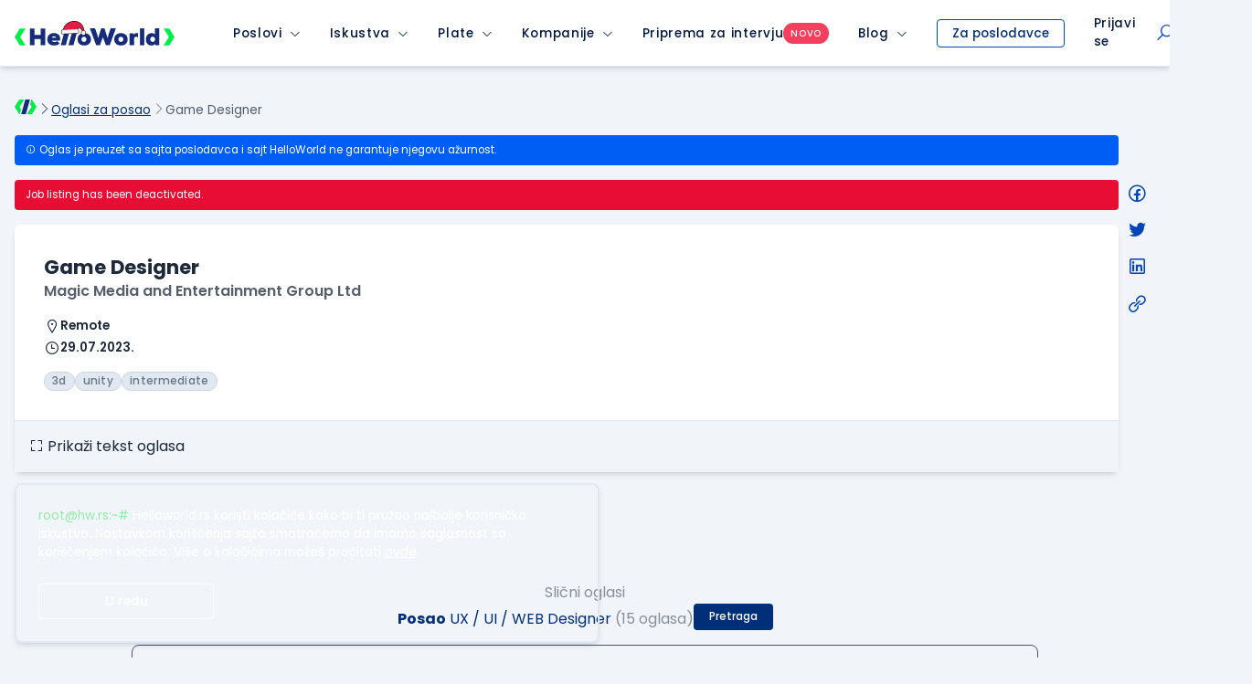

--- FILE ---
content_type: text/html; charset=utf-8
request_url: https://www.google.com/recaptcha/api2/anchor?ar=1&k=6LfmyvMUAAAAAJ-S0TrDfXc5WcJW372thmX6wTAj&co=aHR0cHM6Ly9zdGF0aWMuaGVsbG93b3JsZC5yczo0NDM.&hl=en&v=7gg7H51Q-naNfhmCP3_R47ho&size=invisible&anchor-ms=20000&execute-ms=30000&cb=cctt4afvxbt7
body_size: 48210
content:
<!DOCTYPE HTML><html dir="ltr" lang="en"><head><meta http-equiv="Content-Type" content="text/html; charset=UTF-8">
<meta http-equiv="X-UA-Compatible" content="IE=edge">
<title>reCAPTCHA</title>
<style type="text/css">
/* cyrillic-ext */
@font-face {
  font-family: 'Roboto';
  font-style: normal;
  font-weight: 400;
  font-stretch: 100%;
  src: url(//fonts.gstatic.com/s/roboto/v48/KFO7CnqEu92Fr1ME7kSn66aGLdTylUAMa3GUBHMdazTgWw.woff2) format('woff2');
  unicode-range: U+0460-052F, U+1C80-1C8A, U+20B4, U+2DE0-2DFF, U+A640-A69F, U+FE2E-FE2F;
}
/* cyrillic */
@font-face {
  font-family: 'Roboto';
  font-style: normal;
  font-weight: 400;
  font-stretch: 100%;
  src: url(//fonts.gstatic.com/s/roboto/v48/KFO7CnqEu92Fr1ME7kSn66aGLdTylUAMa3iUBHMdazTgWw.woff2) format('woff2');
  unicode-range: U+0301, U+0400-045F, U+0490-0491, U+04B0-04B1, U+2116;
}
/* greek-ext */
@font-face {
  font-family: 'Roboto';
  font-style: normal;
  font-weight: 400;
  font-stretch: 100%;
  src: url(//fonts.gstatic.com/s/roboto/v48/KFO7CnqEu92Fr1ME7kSn66aGLdTylUAMa3CUBHMdazTgWw.woff2) format('woff2');
  unicode-range: U+1F00-1FFF;
}
/* greek */
@font-face {
  font-family: 'Roboto';
  font-style: normal;
  font-weight: 400;
  font-stretch: 100%;
  src: url(//fonts.gstatic.com/s/roboto/v48/KFO7CnqEu92Fr1ME7kSn66aGLdTylUAMa3-UBHMdazTgWw.woff2) format('woff2');
  unicode-range: U+0370-0377, U+037A-037F, U+0384-038A, U+038C, U+038E-03A1, U+03A3-03FF;
}
/* math */
@font-face {
  font-family: 'Roboto';
  font-style: normal;
  font-weight: 400;
  font-stretch: 100%;
  src: url(//fonts.gstatic.com/s/roboto/v48/KFO7CnqEu92Fr1ME7kSn66aGLdTylUAMawCUBHMdazTgWw.woff2) format('woff2');
  unicode-range: U+0302-0303, U+0305, U+0307-0308, U+0310, U+0312, U+0315, U+031A, U+0326-0327, U+032C, U+032F-0330, U+0332-0333, U+0338, U+033A, U+0346, U+034D, U+0391-03A1, U+03A3-03A9, U+03B1-03C9, U+03D1, U+03D5-03D6, U+03F0-03F1, U+03F4-03F5, U+2016-2017, U+2034-2038, U+203C, U+2040, U+2043, U+2047, U+2050, U+2057, U+205F, U+2070-2071, U+2074-208E, U+2090-209C, U+20D0-20DC, U+20E1, U+20E5-20EF, U+2100-2112, U+2114-2115, U+2117-2121, U+2123-214F, U+2190, U+2192, U+2194-21AE, U+21B0-21E5, U+21F1-21F2, U+21F4-2211, U+2213-2214, U+2216-22FF, U+2308-230B, U+2310, U+2319, U+231C-2321, U+2336-237A, U+237C, U+2395, U+239B-23B7, U+23D0, U+23DC-23E1, U+2474-2475, U+25AF, U+25B3, U+25B7, U+25BD, U+25C1, U+25CA, U+25CC, U+25FB, U+266D-266F, U+27C0-27FF, U+2900-2AFF, U+2B0E-2B11, U+2B30-2B4C, U+2BFE, U+3030, U+FF5B, U+FF5D, U+1D400-1D7FF, U+1EE00-1EEFF;
}
/* symbols */
@font-face {
  font-family: 'Roboto';
  font-style: normal;
  font-weight: 400;
  font-stretch: 100%;
  src: url(//fonts.gstatic.com/s/roboto/v48/KFO7CnqEu92Fr1ME7kSn66aGLdTylUAMaxKUBHMdazTgWw.woff2) format('woff2');
  unicode-range: U+0001-000C, U+000E-001F, U+007F-009F, U+20DD-20E0, U+20E2-20E4, U+2150-218F, U+2190, U+2192, U+2194-2199, U+21AF, U+21E6-21F0, U+21F3, U+2218-2219, U+2299, U+22C4-22C6, U+2300-243F, U+2440-244A, U+2460-24FF, U+25A0-27BF, U+2800-28FF, U+2921-2922, U+2981, U+29BF, U+29EB, U+2B00-2BFF, U+4DC0-4DFF, U+FFF9-FFFB, U+10140-1018E, U+10190-1019C, U+101A0, U+101D0-101FD, U+102E0-102FB, U+10E60-10E7E, U+1D2C0-1D2D3, U+1D2E0-1D37F, U+1F000-1F0FF, U+1F100-1F1AD, U+1F1E6-1F1FF, U+1F30D-1F30F, U+1F315, U+1F31C, U+1F31E, U+1F320-1F32C, U+1F336, U+1F378, U+1F37D, U+1F382, U+1F393-1F39F, U+1F3A7-1F3A8, U+1F3AC-1F3AF, U+1F3C2, U+1F3C4-1F3C6, U+1F3CA-1F3CE, U+1F3D4-1F3E0, U+1F3ED, U+1F3F1-1F3F3, U+1F3F5-1F3F7, U+1F408, U+1F415, U+1F41F, U+1F426, U+1F43F, U+1F441-1F442, U+1F444, U+1F446-1F449, U+1F44C-1F44E, U+1F453, U+1F46A, U+1F47D, U+1F4A3, U+1F4B0, U+1F4B3, U+1F4B9, U+1F4BB, U+1F4BF, U+1F4C8-1F4CB, U+1F4D6, U+1F4DA, U+1F4DF, U+1F4E3-1F4E6, U+1F4EA-1F4ED, U+1F4F7, U+1F4F9-1F4FB, U+1F4FD-1F4FE, U+1F503, U+1F507-1F50B, U+1F50D, U+1F512-1F513, U+1F53E-1F54A, U+1F54F-1F5FA, U+1F610, U+1F650-1F67F, U+1F687, U+1F68D, U+1F691, U+1F694, U+1F698, U+1F6AD, U+1F6B2, U+1F6B9-1F6BA, U+1F6BC, U+1F6C6-1F6CF, U+1F6D3-1F6D7, U+1F6E0-1F6EA, U+1F6F0-1F6F3, U+1F6F7-1F6FC, U+1F700-1F7FF, U+1F800-1F80B, U+1F810-1F847, U+1F850-1F859, U+1F860-1F887, U+1F890-1F8AD, U+1F8B0-1F8BB, U+1F8C0-1F8C1, U+1F900-1F90B, U+1F93B, U+1F946, U+1F984, U+1F996, U+1F9E9, U+1FA00-1FA6F, U+1FA70-1FA7C, U+1FA80-1FA89, U+1FA8F-1FAC6, U+1FACE-1FADC, U+1FADF-1FAE9, U+1FAF0-1FAF8, U+1FB00-1FBFF;
}
/* vietnamese */
@font-face {
  font-family: 'Roboto';
  font-style: normal;
  font-weight: 400;
  font-stretch: 100%;
  src: url(//fonts.gstatic.com/s/roboto/v48/KFO7CnqEu92Fr1ME7kSn66aGLdTylUAMa3OUBHMdazTgWw.woff2) format('woff2');
  unicode-range: U+0102-0103, U+0110-0111, U+0128-0129, U+0168-0169, U+01A0-01A1, U+01AF-01B0, U+0300-0301, U+0303-0304, U+0308-0309, U+0323, U+0329, U+1EA0-1EF9, U+20AB;
}
/* latin-ext */
@font-face {
  font-family: 'Roboto';
  font-style: normal;
  font-weight: 400;
  font-stretch: 100%;
  src: url(//fonts.gstatic.com/s/roboto/v48/KFO7CnqEu92Fr1ME7kSn66aGLdTylUAMa3KUBHMdazTgWw.woff2) format('woff2');
  unicode-range: U+0100-02BA, U+02BD-02C5, U+02C7-02CC, U+02CE-02D7, U+02DD-02FF, U+0304, U+0308, U+0329, U+1D00-1DBF, U+1E00-1E9F, U+1EF2-1EFF, U+2020, U+20A0-20AB, U+20AD-20C0, U+2113, U+2C60-2C7F, U+A720-A7FF;
}
/* latin */
@font-face {
  font-family: 'Roboto';
  font-style: normal;
  font-weight: 400;
  font-stretch: 100%;
  src: url(//fonts.gstatic.com/s/roboto/v48/KFO7CnqEu92Fr1ME7kSn66aGLdTylUAMa3yUBHMdazQ.woff2) format('woff2');
  unicode-range: U+0000-00FF, U+0131, U+0152-0153, U+02BB-02BC, U+02C6, U+02DA, U+02DC, U+0304, U+0308, U+0329, U+2000-206F, U+20AC, U+2122, U+2191, U+2193, U+2212, U+2215, U+FEFF, U+FFFD;
}
/* cyrillic-ext */
@font-face {
  font-family: 'Roboto';
  font-style: normal;
  font-weight: 500;
  font-stretch: 100%;
  src: url(//fonts.gstatic.com/s/roboto/v48/KFO7CnqEu92Fr1ME7kSn66aGLdTylUAMa3GUBHMdazTgWw.woff2) format('woff2');
  unicode-range: U+0460-052F, U+1C80-1C8A, U+20B4, U+2DE0-2DFF, U+A640-A69F, U+FE2E-FE2F;
}
/* cyrillic */
@font-face {
  font-family: 'Roboto';
  font-style: normal;
  font-weight: 500;
  font-stretch: 100%;
  src: url(//fonts.gstatic.com/s/roboto/v48/KFO7CnqEu92Fr1ME7kSn66aGLdTylUAMa3iUBHMdazTgWw.woff2) format('woff2');
  unicode-range: U+0301, U+0400-045F, U+0490-0491, U+04B0-04B1, U+2116;
}
/* greek-ext */
@font-face {
  font-family: 'Roboto';
  font-style: normal;
  font-weight: 500;
  font-stretch: 100%;
  src: url(//fonts.gstatic.com/s/roboto/v48/KFO7CnqEu92Fr1ME7kSn66aGLdTylUAMa3CUBHMdazTgWw.woff2) format('woff2');
  unicode-range: U+1F00-1FFF;
}
/* greek */
@font-face {
  font-family: 'Roboto';
  font-style: normal;
  font-weight: 500;
  font-stretch: 100%;
  src: url(//fonts.gstatic.com/s/roboto/v48/KFO7CnqEu92Fr1ME7kSn66aGLdTylUAMa3-UBHMdazTgWw.woff2) format('woff2');
  unicode-range: U+0370-0377, U+037A-037F, U+0384-038A, U+038C, U+038E-03A1, U+03A3-03FF;
}
/* math */
@font-face {
  font-family: 'Roboto';
  font-style: normal;
  font-weight: 500;
  font-stretch: 100%;
  src: url(//fonts.gstatic.com/s/roboto/v48/KFO7CnqEu92Fr1ME7kSn66aGLdTylUAMawCUBHMdazTgWw.woff2) format('woff2');
  unicode-range: U+0302-0303, U+0305, U+0307-0308, U+0310, U+0312, U+0315, U+031A, U+0326-0327, U+032C, U+032F-0330, U+0332-0333, U+0338, U+033A, U+0346, U+034D, U+0391-03A1, U+03A3-03A9, U+03B1-03C9, U+03D1, U+03D5-03D6, U+03F0-03F1, U+03F4-03F5, U+2016-2017, U+2034-2038, U+203C, U+2040, U+2043, U+2047, U+2050, U+2057, U+205F, U+2070-2071, U+2074-208E, U+2090-209C, U+20D0-20DC, U+20E1, U+20E5-20EF, U+2100-2112, U+2114-2115, U+2117-2121, U+2123-214F, U+2190, U+2192, U+2194-21AE, U+21B0-21E5, U+21F1-21F2, U+21F4-2211, U+2213-2214, U+2216-22FF, U+2308-230B, U+2310, U+2319, U+231C-2321, U+2336-237A, U+237C, U+2395, U+239B-23B7, U+23D0, U+23DC-23E1, U+2474-2475, U+25AF, U+25B3, U+25B7, U+25BD, U+25C1, U+25CA, U+25CC, U+25FB, U+266D-266F, U+27C0-27FF, U+2900-2AFF, U+2B0E-2B11, U+2B30-2B4C, U+2BFE, U+3030, U+FF5B, U+FF5D, U+1D400-1D7FF, U+1EE00-1EEFF;
}
/* symbols */
@font-face {
  font-family: 'Roboto';
  font-style: normal;
  font-weight: 500;
  font-stretch: 100%;
  src: url(//fonts.gstatic.com/s/roboto/v48/KFO7CnqEu92Fr1ME7kSn66aGLdTylUAMaxKUBHMdazTgWw.woff2) format('woff2');
  unicode-range: U+0001-000C, U+000E-001F, U+007F-009F, U+20DD-20E0, U+20E2-20E4, U+2150-218F, U+2190, U+2192, U+2194-2199, U+21AF, U+21E6-21F0, U+21F3, U+2218-2219, U+2299, U+22C4-22C6, U+2300-243F, U+2440-244A, U+2460-24FF, U+25A0-27BF, U+2800-28FF, U+2921-2922, U+2981, U+29BF, U+29EB, U+2B00-2BFF, U+4DC0-4DFF, U+FFF9-FFFB, U+10140-1018E, U+10190-1019C, U+101A0, U+101D0-101FD, U+102E0-102FB, U+10E60-10E7E, U+1D2C0-1D2D3, U+1D2E0-1D37F, U+1F000-1F0FF, U+1F100-1F1AD, U+1F1E6-1F1FF, U+1F30D-1F30F, U+1F315, U+1F31C, U+1F31E, U+1F320-1F32C, U+1F336, U+1F378, U+1F37D, U+1F382, U+1F393-1F39F, U+1F3A7-1F3A8, U+1F3AC-1F3AF, U+1F3C2, U+1F3C4-1F3C6, U+1F3CA-1F3CE, U+1F3D4-1F3E0, U+1F3ED, U+1F3F1-1F3F3, U+1F3F5-1F3F7, U+1F408, U+1F415, U+1F41F, U+1F426, U+1F43F, U+1F441-1F442, U+1F444, U+1F446-1F449, U+1F44C-1F44E, U+1F453, U+1F46A, U+1F47D, U+1F4A3, U+1F4B0, U+1F4B3, U+1F4B9, U+1F4BB, U+1F4BF, U+1F4C8-1F4CB, U+1F4D6, U+1F4DA, U+1F4DF, U+1F4E3-1F4E6, U+1F4EA-1F4ED, U+1F4F7, U+1F4F9-1F4FB, U+1F4FD-1F4FE, U+1F503, U+1F507-1F50B, U+1F50D, U+1F512-1F513, U+1F53E-1F54A, U+1F54F-1F5FA, U+1F610, U+1F650-1F67F, U+1F687, U+1F68D, U+1F691, U+1F694, U+1F698, U+1F6AD, U+1F6B2, U+1F6B9-1F6BA, U+1F6BC, U+1F6C6-1F6CF, U+1F6D3-1F6D7, U+1F6E0-1F6EA, U+1F6F0-1F6F3, U+1F6F7-1F6FC, U+1F700-1F7FF, U+1F800-1F80B, U+1F810-1F847, U+1F850-1F859, U+1F860-1F887, U+1F890-1F8AD, U+1F8B0-1F8BB, U+1F8C0-1F8C1, U+1F900-1F90B, U+1F93B, U+1F946, U+1F984, U+1F996, U+1F9E9, U+1FA00-1FA6F, U+1FA70-1FA7C, U+1FA80-1FA89, U+1FA8F-1FAC6, U+1FACE-1FADC, U+1FADF-1FAE9, U+1FAF0-1FAF8, U+1FB00-1FBFF;
}
/* vietnamese */
@font-face {
  font-family: 'Roboto';
  font-style: normal;
  font-weight: 500;
  font-stretch: 100%;
  src: url(//fonts.gstatic.com/s/roboto/v48/KFO7CnqEu92Fr1ME7kSn66aGLdTylUAMa3OUBHMdazTgWw.woff2) format('woff2');
  unicode-range: U+0102-0103, U+0110-0111, U+0128-0129, U+0168-0169, U+01A0-01A1, U+01AF-01B0, U+0300-0301, U+0303-0304, U+0308-0309, U+0323, U+0329, U+1EA0-1EF9, U+20AB;
}
/* latin-ext */
@font-face {
  font-family: 'Roboto';
  font-style: normal;
  font-weight: 500;
  font-stretch: 100%;
  src: url(//fonts.gstatic.com/s/roboto/v48/KFO7CnqEu92Fr1ME7kSn66aGLdTylUAMa3KUBHMdazTgWw.woff2) format('woff2');
  unicode-range: U+0100-02BA, U+02BD-02C5, U+02C7-02CC, U+02CE-02D7, U+02DD-02FF, U+0304, U+0308, U+0329, U+1D00-1DBF, U+1E00-1E9F, U+1EF2-1EFF, U+2020, U+20A0-20AB, U+20AD-20C0, U+2113, U+2C60-2C7F, U+A720-A7FF;
}
/* latin */
@font-face {
  font-family: 'Roboto';
  font-style: normal;
  font-weight: 500;
  font-stretch: 100%;
  src: url(//fonts.gstatic.com/s/roboto/v48/KFO7CnqEu92Fr1ME7kSn66aGLdTylUAMa3yUBHMdazQ.woff2) format('woff2');
  unicode-range: U+0000-00FF, U+0131, U+0152-0153, U+02BB-02BC, U+02C6, U+02DA, U+02DC, U+0304, U+0308, U+0329, U+2000-206F, U+20AC, U+2122, U+2191, U+2193, U+2212, U+2215, U+FEFF, U+FFFD;
}
/* cyrillic-ext */
@font-face {
  font-family: 'Roboto';
  font-style: normal;
  font-weight: 900;
  font-stretch: 100%;
  src: url(//fonts.gstatic.com/s/roboto/v48/KFO7CnqEu92Fr1ME7kSn66aGLdTylUAMa3GUBHMdazTgWw.woff2) format('woff2');
  unicode-range: U+0460-052F, U+1C80-1C8A, U+20B4, U+2DE0-2DFF, U+A640-A69F, U+FE2E-FE2F;
}
/* cyrillic */
@font-face {
  font-family: 'Roboto';
  font-style: normal;
  font-weight: 900;
  font-stretch: 100%;
  src: url(//fonts.gstatic.com/s/roboto/v48/KFO7CnqEu92Fr1ME7kSn66aGLdTylUAMa3iUBHMdazTgWw.woff2) format('woff2');
  unicode-range: U+0301, U+0400-045F, U+0490-0491, U+04B0-04B1, U+2116;
}
/* greek-ext */
@font-face {
  font-family: 'Roboto';
  font-style: normal;
  font-weight: 900;
  font-stretch: 100%;
  src: url(//fonts.gstatic.com/s/roboto/v48/KFO7CnqEu92Fr1ME7kSn66aGLdTylUAMa3CUBHMdazTgWw.woff2) format('woff2');
  unicode-range: U+1F00-1FFF;
}
/* greek */
@font-face {
  font-family: 'Roboto';
  font-style: normal;
  font-weight: 900;
  font-stretch: 100%;
  src: url(//fonts.gstatic.com/s/roboto/v48/KFO7CnqEu92Fr1ME7kSn66aGLdTylUAMa3-UBHMdazTgWw.woff2) format('woff2');
  unicode-range: U+0370-0377, U+037A-037F, U+0384-038A, U+038C, U+038E-03A1, U+03A3-03FF;
}
/* math */
@font-face {
  font-family: 'Roboto';
  font-style: normal;
  font-weight: 900;
  font-stretch: 100%;
  src: url(//fonts.gstatic.com/s/roboto/v48/KFO7CnqEu92Fr1ME7kSn66aGLdTylUAMawCUBHMdazTgWw.woff2) format('woff2');
  unicode-range: U+0302-0303, U+0305, U+0307-0308, U+0310, U+0312, U+0315, U+031A, U+0326-0327, U+032C, U+032F-0330, U+0332-0333, U+0338, U+033A, U+0346, U+034D, U+0391-03A1, U+03A3-03A9, U+03B1-03C9, U+03D1, U+03D5-03D6, U+03F0-03F1, U+03F4-03F5, U+2016-2017, U+2034-2038, U+203C, U+2040, U+2043, U+2047, U+2050, U+2057, U+205F, U+2070-2071, U+2074-208E, U+2090-209C, U+20D0-20DC, U+20E1, U+20E5-20EF, U+2100-2112, U+2114-2115, U+2117-2121, U+2123-214F, U+2190, U+2192, U+2194-21AE, U+21B0-21E5, U+21F1-21F2, U+21F4-2211, U+2213-2214, U+2216-22FF, U+2308-230B, U+2310, U+2319, U+231C-2321, U+2336-237A, U+237C, U+2395, U+239B-23B7, U+23D0, U+23DC-23E1, U+2474-2475, U+25AF, U+25B3, U+25B7, U+25BD, U+25C1, U+25CA, U+25CC, U+25FB, U+266D-266F, U+27C0-27FF, U+2900-2AFF, U+2B0E-2B11, U+2B30-2B4C, U+2BFE, U+3030, U+FF5B, U+FF5D, U+1D400-1D7FF, U+1EE00-1EEFF;
}
/* symbols */
@font-face {
  font-family: 'Roboto';
  font-style: normal;
  font-weight: 900;
  font-stretch: 100%;
  src: url(//fonts.gstatic.com/s/roboto/v48/KFO7CnqEu92Fr1ME7kSn66aGLdTylUAMaxKUBHMdazTgWw.woff2) format('woff2');
  unicode-range: U+0001-000C, U+000E-001F, U+007F-009F, U+20DD-20E0, U+20E2-20E4, U+2150-218F, U+2190, U+2192, U+2194-2199, U+21AF, U+21E6-21F0, U+21F3, U+2218-2219, U+2299, U+22C4-22C6, U+2300-243F, U+2440-244A, U+2460-24FF, U+25A0-27BF, U+2800-28FF, U+2921-2922, U+2981, U+29BF, U+29EB, U+2B00-2BFF, U+4DC0-4DFF, U+FFF9-FFFB, U+10140-1018E, U+10190-1019C, U+101A0, U+101D0-101FD, U+102E0-102FB, U+10E60-10E7E, U+1D2C0-1D2D3, U+1D2E0-1D37F, U+1F000-1F0FF, U+1F100-1F1AD, U+1F1E6-1F1FF, U+1F30D-1F30F, U+1F315, U+1F31C, U+1F31E, U+1F320-1F32C, U+1F336, U+1F378, U+1F37D, U+1F382, U+1F393-1F39F, U+1F3A7-1F3A8, U+1F3AC-1F3AF, U+1F3C2, U+1F3C4-1F3C6, U+1F3CA-1F3CE, U+1F3D4-1F3E0, U+1F3ED, U+1F3F1-1F3F3, U+1F3F5-1F3F7, U+1F408, U+1F415, U+1F41F, U+1F426, U+1F43F, U+1F441-1F442, U+1F444, U+1F446-1F449, U+1F44C-1F44E, U+1F453, U+1F46A, U+1F47D, U+1F4A3, U+1F4B0, U+1F4B3, U+1F4B9, U+1F4BB, U+1F4BF, U+1F4C8-1F4CB, U+1F4D6, U+1F4DA, U+1F4DF, U+1F4E3-1F4E6, U+1F4EA-1F4ED, U+1F4F7, U+1F4F9-1F4FB, U+1F4FD-1F4FE, U+1F503, U+1F507-1F50B, U+1F50D, U+1F512-1F513, U+1F53E-1F54A, U+1F54F-1F5FA, U+1F610, U+1F650-1F67F, U+1F687, U+1F68D, U+1F691, U+1F694, U+1F698, U+1F6AD, U+1F6B2, U+1F6B9-1F6BA, U+1F6BC, U+1F6C6-1F6CF, U+1F6D3-1F6D7, U+1F6E0-1F6EA, U+1F6F0-1F6F3, U+1F6F7-1F6FC, U+1F700-1F7FF, U+1F800-1F80B, U+1F810-1F847, U+1F850-1F859, U+1F860-1F887, U+1F890-1F8AD, U+1F8B0-1F8BB, U+1F8C0-1F8C1, U+1F900-1F90B, U+1F93B, U+1F946, U+1F984, U+1F996, U+1F9E9, U+1FA00-1FA6F, U+1FA70-1FA7C, U+1FA80-1FA89, U+1FA8F-1FAC6, U+1FACE-1FADC, U+1FADF-1FAE9, U+1FAF0-1FAF8, U+1FB00-1FBFF;
}
/* vietnamese */
@font-face {
  font-family: 'Roboto';
  font-style: normal;
  font-weight: 900;
  font-stretch: 100%;
  src: url(//fonts.gstatic.com/s/roboto/v48/KFO7CnqEu92Fr1ME7kSn66aGLdTylUAMa3OUBHMdazTgWw.woff2) format('woff2');
  unicode-range: U+0102-0103, U+0110-0111, U+0128-0129, U+0168-0169, U+01A0-01A1, U+01AF-01B0, U+0300-0301, U+0303-0304, U+0308-0309, U+0323, U+0329, U+1EA0-1EF9, U+20AB;
}
/* latin-ext */
@font-face {
  font-family: 'Roboto';
  font-style: normal;
  font-weight: 900;
  font-stretch: 100%;
  src: url(//fonts.gstatic.com/s/roboto/v48/KFO7CnqEu92Fr1ME7kSn66aGLdTylUAMa3KUBHMdazTgWw.woff2) format('woff2');
  unicode-range: U+0100-02BA, U+02BD-02C5, U+02C7-02CC, U+02CE-02D7, U+02DD-02FF, U+0304, U+0308, U+0329, U+1D00-1DBF, U+1E00-1E9F, U+1EF2-1EFF, U+2020, U+20A0-20AB, U+20AD-20C0, U+2113, U+2C60-2C7F, U+A720-A7FF;
}
/* latin */
@font-face {
  font-family: 'Roboto';
  font-style: normal;
  font-weight: 900;
  font-stretch: 100%;
  src: url(//fonts.gstatic.com/s/roboto/v48/KFO7CnqEu92Fr1ME7kSn66aGLdTylUAMa3yUBHMdazQ.woff2) format('woff2');
  unicode-range: U+0000-00FF, U+0131, U+0152-0153, U+02BB-02BC, U+02C6, U+02DA, U+02DC, U+0304, U+0308, U+0329, U+2000-206F, U+20AC, U+2122, U+2191, U+2193, U+2212, U+2215, U+FEFF, U+FFFD;
}

</style>
<link rel="stylesheet" type="text/css" href="https://www.gstatic.com/recaptcha/releases/7gg7H51Q-naNfhmCP3_R47ho/styles__ltr.css">
<script nonce="Kp5Z5xhZ2tGx0l-FUh_XBQ" type="text/javascript">window['__recaptcha_api'] = 'https://www.google.com/recaptcha/api2/';</script>
<script type="text/javascript" src="https://www.gstatic.com/recaptcha/releases/7gg7H51Q-naNfhmCP3_R47ho/recaptcha__en.js" nonce="Kp5Z5xhZ2tGx0l-FUh_XBQ">
      
    </script></head>
<body><div id="rc-anchor-alert" class="rc-anchor-alert"></div>
<input type="hidden" id="recaptcha-token" value="[base64]">
<script type="text/javascript" nonce="Kp5Z5xhZ2tGx0l-FUh_XBQ">
      recaptcha.anchor.Main.init("[\x22ainput\x22,[\x22bgdata\x22,\x22\x22,\[base64]/[base64]/UltIKytdPWE6KGE8MjA0OD9SW0grK109YT4+NnwxOTI6KChhJjY0NTEyKT09NTUyOTYmJnErMTxoLmxlbmd0aCYmKGguY2hhckNvZGVBdChxKzEpJjY0NTEyKT09NTYzMjA/[base64]/MjU1OlI/[base64]/[base64]/[base64]/[base64]/[base64]/[base64]/[base64]/[base64]/[base64]/[base64]\x22,\[base64]\\u003d\x22,\x22KcOWe8KgYMKCdsOjGwxLW8Oew4LDtMOowrTCtcKHbUhYbMKAZ21PwrDDn8KVwrPCjMKAF8OPGCFGVAYZSXtSd8OQUMKZwovCjMKWwqgvw77CqMOtw75rfcOeVMOZbsOdw7E0w5/ChMOfwobDsMOswrM5JUPCrlbChcORZmnCp8K1w7XDtybDr0HCncK6wo1IJ8OvXMOFw7PCnybDpAZ5wo/DvsKRUcO9w6LDlMOBw7RfMMOtw5rDm8OcN8KmwpBAdMKASwHDk8Kqw7bCoScSw7PDlMKTaGLDsWXDs8K+w5V0w4ocCsKRw55GUMOtdy/CrMK/[base64]/woFLbA8CwoHDq2zCsypEecKScsKMwrDCicOIw4QywoLCk8Kmw7MbQg1nESZ0woVTw47Do8ODfMKEJg3CjcKFwpbDpMObLMOfZcOeFMKhesK8aC7DhBjCqwXDgE3CksOkHwzDhmPDhcK9w4EIwoLDiQNPwpXDsMOXRMK/flF0eE0nw6BPU8KNwp7DnGVTCMKZwoAjw44iDXzCh01fe1w7ADvCmVFXagDDizDDk2FCw5/DnU1vw4jCv8KeaWVFwrXCosKow5Ftw5N9w7R9esOnwqzCoizDmlfCrkVdw6TDtUrDl8KtwroUwrk/[base64]/CqcOewrPCnw5mKX0MYBLDvmFuwoXDrjRowrd7KkPCnMKVw5/[base64]/[base64]/Cm3TDvFfDgFsNVBwhfyRyw7dWE8OjK8OHwppKfEzCrMOXw57DkBXCrsKMXAVUEm3DosKTwpExw7owwozDp2ZMEsK/PsKaT1XCtGkswqLDicO+woMNwpdHZsOnw5xCw60Cwq8eacKTwqnDvMOjJMKzFnvCrhB4wqjCvkDCssKYw6UEQ8Kjw6TCtVJqMlTCsjFMPxPDsyF3w4jCoMO2w5ZraB8IAsKUwr7Dj8KXXcOow4gJwpwoZMKvwrsBdMOrO24TA1ZpwrXDrMO5wo/CuMOUITwEwo0dfMK8QyzCp0DClcKcwrQKI08Wwr5Iw49dFsOMGMOlw5sFdl50dw3CpsOsRMO2fsKkPsOqw50VwoczwqrCv8KNw5IqAUbCncK1w5E/HkDDjsOow5XCvcOww4dOwr1geljDiRrCgQPCp8Ohw7PCuQkqVsK0wqDDsFBeAQ/Cjyh6wqtOGMKkd3tpRF3Dg0hZw6Ntwp/DjAjDs2IkwqF0FUHCqVLCgMO2wrBwVlPDp8K0wpDCicOow70qX8ORXj/DusOBMThLw4URTSVkbcOQLMKhP1/DuB8Vf2fCm11Ew6tWE1nDtMOWAsODwpzCnUPCm8Oow7PCnMK/FwodwobCsMKWwrt/wrZ+LsKdNsOCSMOCw6JfwobDnEzCm8OCETDCt0PCmcKFTTPDp8OHbsObw7nCocOjwpEvwr5UZizDmMOvJTshwpzCijnCo1/Dh10uEC4OwpTDuEhgDGzDjU7DicOFcxBzw6l7NhQRWsK+d8ONFnLCv33DqMO2w4khwplpQV9zwrsKw6zCoSDCimAHBsONJnE3wqlPZMKlAcOkw6vDqD5MwrZtw5TChkrCilHDjsOnc3/[base64]/DtsOXw7DCv8Kew5PCkFXDmMKwwrhpwow7w7M7JsKee8OyPsKcMn7Dl8OJw4jDrlzCr8Khwqpzw77Dt2HCmMKWwqbDo8KDwpzClsOSCcKgBMO+JEwEwplRw4JoWwzCkw3CmTzChMOBw7xZZMOwbD0Mw4snKcOxMjYrw4fCgcKOw4fCn8OMw5MXRcO8wr/DkCTDt8OQXMOhOjbCosOdcjTCs8Odw55ZwpbCjMO0wpwSPwPCkMKCbA44w4TCtiFCw4LDoz5wWUoMw4F9wrNmasOXQVnDnUzDp8OTwo/Cog1pw4LDmsKRw6jCnMOFNMORa3XCrcK4wrHCscOlwoFmwpfCgCsCUlVJw7/CvsK0fVtnM8Kdw4AYKxjCo8KwI1jCqR9Qwr86w5BDw4dPDwIvw6LDrMOgbT3DuCEJwqDCvk9wUMKNw77Cu8Kvw4I/w5Z1ScOaM3rCuSbDoh06HMKvwqgbw5rDuRhmwqxPTMKvw6LCjMKlJA/Cu394wofClEYzwrhPYQTCvS7DjcORw7zCv0PDnSnDqTQnKMK4wo/DicOCw53Cn3x6w7zDqcKPQQHCm8Klw5vCisOBCyQpwpPDiVAsPX8zw7DDucOXwobCvEhyBlXDpQjDgMKgAMKYP3V+w6vDpsKGC8KSw4pCw7R8w7jCok3CqnkgPx3CgsKLeMKww4U/w5XDtlzDvFgXw5XDvH7Cu8O2A181PQN3cALDq0R/wqzDozLDsMOsw57CsBLDvMOWRMKIw4TCocOnNMKSASLDu24KU8O0XmTDhMOrUcKsQcKsw53CrMKxwpUowrTCglPCsB5cV1YTX2rDjB7Do8OyHcOgw5vCicKywpXCqMOUwpdbeloPPEB2QHUkO8KFwr7ChxbDs3g/wrt9w63DmMKow40Hw73CtcK8TgACw6MiRcKUeAzDqMO/[base64]/Cv8O+w4ZHNsObwrJZw6fCtzMDw4kXYH9ZGsO9wq1bwpDCscKyw75AV8OSAsOrJ8O0HnpiwpM5w5nCq8Kcw6zCp1HCtx1CTUgNw67CiDQ8w7hNLcKBwq1zTsOmEhpfVWgrT8OjwqvCiSYTA8KkwpQ5asODHsK4wqDDg3oKw7/CusKTwoB+woxGXcOFwovDgBPCqcOMw47DnMOYBsOBYA/DhlbCsBPCkcOYwofDqcOjwppTwqEhwq/CqHDDqsOgwpjCtFDDv8O+LkE/wqlPw4RrCcKkwrYNXMKXw6nDjSzDpHfDkj0ew4xswqDDmi/DjcKTU8KQwq/CicKqw7oVcjjDuhJAwqd/wotSwq5ow6Y1CcKoE1/CkcO3w5jClMKKTHsNwpcJXHF+w7HDo3PCsFMZYsKMJnPDqijDjcK5wrbDlT4Rw5LCg8OQw6w2T8KawrnDjDTDg1DDnDIVwobDlkHDuV8EWsOlOsOxwr/DqyLDphbDhcKEwr0LwqZLVcKjw6Uww40PXMKwwrcIDcOYVH9iBsKkMMODT0Rnw7YUwqTCjcO2wrt5wprCnyjDpy5wb1bCpWbDnsKew4lAwoXDoz/CqDM6wpLCusKBwrLCtA0VwofCtVPCu8KGasOyw5nDgsKFwqHDqFAaw5JawonCrMOcRsKOwqzCjWMCBzguasKZw7gRSAsYw5t5V8KQwrLCjsOtHVbDlcOZecK8ZcK2IVYwwrbCocKfdFfCt8OQCRnCrMOhUcKUw5t/[base64]/DhSfCjsKxWMKfDSMTBsKCw6klw4IdQsOOccOQLDbDicKRYHgJwr3DhFJsasKFw6/CgcOVwpPDpsKQw7B9w6Y+woZrw5xsw4nClFpXwo5qFCDCgMOeeMOUwrRDwpHDlCB/[base64]/[base64]/DoDzCn0vCiMOMw7vCksOVaSPDgRnDs8KbBRdKwojDn31cwp0EZMKAaMOgSh5QwpFjX8OGP2pCw6p5wqnDjMO2KcOqQy/ChybCrwnDs2TDl8Ojw6vDgcOnw6J6N8OneDFrZ18QFwbClUnCmC7Ck3jDkn4KMMKJEMKDwrPDlDbDi0fDosKVagHDqMKAA8OZw4XDr8OjccOnC8O1wp8LOxoPwo3DtyTDqsKnw6/DjCjCtDzClilWw47DrMOswpEXZcKsw5DCijXDosOxOh/DqMO/wrIjCzV5TsK3LVM9w4JVacKhwqzDucKWcsKdw4bDosOKwpTCpi42wqpMwpkbwpjDusO6R2PDgFnCvcKvdD4Xw5t6wolnE8K5VQIbwrbCgsOcwrE+LR8vYcKJWMOkWsKxfH4bw49fw51/QcKyXMOFB8OSWcOww5V3wpjCisKbw73Ct1wmI8ONw7YKw7XCk8Kfwo8nwq1tCU4ibMOBw7dVw58cVQrDkGXDscO3FhXDk8OEwprDribDmABMexEqB0/DgEHCpsKrKiVtw67Dr8KZLVQkIsOwcUoSwqEww4x9BcKWw5PDhQN2wrt/[base64]/wp/CqMOzw5kJw5huDcOwwqVaRsOjVMOnw4DDq24ow4PDtcOATcOEwrZFGnUswrhVw4fCrMOzw7/CmxXChcO0cj/Dp8Oswo3Dl08Ww4wPwoJvVMKew6wPwrrDvSE0Qwd3wo7DnxrCgX0Fwqx0wprDsMKRJcKZwrARw5oxaMOjw45Awr06w6bDgVTDlcKswoVBMABVw5ktMTXDjkbDpGRYbC04w7tDMUV0wqsBAMOUcMKlwqnDlXXDmcKGwp/DkcK+w6xiNA/CtENlwoMEPcOEwqfCpGs5Lz3CnMO8H8OsMhYNw7/[base64]/DvcKBQlJzwpAkex/CsnXDuRDCoMK2AHRQwp3DvxLCtMOZw6DChMK/Bg00WMOewr/CqiTDscKrLzlYw7onwozDml/DuCNvE8OHw4rCkMO9ImvChMKYThnDlsOVCQDCqcOYYX3CnngoGMKFQ8OjwrHDlMKawrzCklzDg8KbwqV8WMOnwqNrwrfDkFnCuy7Dn8K7Sw3Dr1/Cp8ObFmDDlsKhw6nCqk1pIMOWWlLDgMKiasKOX8KIw5xDwodSwozDjMKnwqrCo8K8wrwOwqzCncOcwrfDo0nDu0JpGQYSaS8Hw4VZJ8O+wpB9wr3Dkn0PElTCilMMw70GwrV7wq7DuQ/Cmlc6wr3Cs00QwqvDsQXDoWNhwpN4wr5fw7dMPy/[base64]/DpkkBwonDkcOuwqkSwpMjwpJVwpgZacKfw6rCrMOxw5UFLAZsV8KfVmfCksK7AsKRwqczw4xRw5pRQGQ7wrnCr8Oqw7TDr1UMw7t/wpliw6AvworCklvCoxbDuMKxTw3Cp8OiVVvCiMKFB0DDgsOVZl9xeHFnwpXDgioHw44Nwrd0w5Qtw6BVKw/CqmQsOcOAw7/DqsOtTcKrTjLDpUV3w5sAwpbCtsOUfEUZw7DDs8KzI0LDo8KJwqzCkmvDlsKtwr0lM8KwwpBqIBLDuMKmw4TDjR3CkHHCjsOEDybCpsO8fiXDqsKTw71mwofDnyEFwpvCnULCo23Dp8OtwqfDgncDw6bDgcOawqrCgS/[base64]/Dr8OPwok5PsKKw7XCksKBw4ASe8KzasOWdkbCvh/ChsK+w5JRSMOsH8K/[base64]/DjsKWf3DDksKfwozCuml5HMKae0xMYcOlTzLDl8OnWcKDY8KRd2jCnjbCiMKEfXQuSVdEwoIUMwhtw5nDgy/CoS7DmSrCsQR0DMO/[base64]/[base64]/CtT98w53DnsOawrDDlH3ChAvCljVnbcOwOcK7VBbDn8OAwpJJw64NBDbCjD7ClcKQwprClsKcwo7Cu8KVw6nCj1TDii8eDijCpg9Iw6rDicOrKGwqHiJrw53CrMOfw5tqY8ObTcOyUmEhw5LDncOKworDicKnbDXCg8O0w415w7jDqTcfEMOew4RwBT/[base64]/[base64]/CvWl7aDkhdMOdQQXDg8KlZcOmwr40XMK3w5R3w7vDgcOLw6Zdw5EQw4pGIcKbw6oqcW/[base64]/CpMKAa195w5/DnQtWWi17b8K+w5RNKcO5wpDCgkjDrzdwe8OsGB3Du8OZwrLDpsK9wonCtllUVy0AZidWNsK5w5JZbnLDuMKaGsKLQzTCkRzCmTHClsOiw5LChjLCscKzwrnCrsOtNsO0FcOSGnfCtlhkZcKZw57DqMKhw4LDgMKBw68uwrhXwoHClsKdQsK/w4zClULCmMObYlPDh8Knwo8nY13CgMKKd8KtXcK4w73CvsKqTRXCug/CssKqw78ewr5fw71BeGMFLApzwpTCoS/DtBhEfzpTw6o2fA06M8OIEUZ6w4AAKyY1woguesKmdsOAXGvDjn3DusKvw6HDu2XCgsOjIT5xGnvCs8KRw6/DoMKAc8OTB8O0w6/CqVvDiMKxLm/CgsKJL8OywoDDnMO/TizDiijDoVvDjcOBU8OWZsONV8OIwqw0MsOhwq7DnsOofQLCuhYNwpHCgmkNwoR3w5PDg8K6wrEzP8K3w4LDgFDCrj3Dg8KMJxhkfcOKw7TDjcK0L3tXw6DChcKowotFHsKjwrbDn1APwq/ChgxpwofDjw9lwoBxBsOlwroew6QzdsOuZGbCvjBDYsKdw57CjMOJwqjCh8Oqw6x7YT/CncOXworCnDNBTMOZw65oYMONw4APZMOGw53DvjBuwp5fwqzCl3xBV8O4w67DtcOWEsOKwoXDqsK9LcOyw5TCo3JIAjFfWBLChsKow699E8OSNzFsw7/Dv0jDtT/[base64]/w6kZYxtvw77CjHFkwq/CqsKPIMOHwqgRwr5PwrxKw4tMwpjDmnnCkWDDjA/DjC/CnTIuEMOtCcKDcGbDsg3DgwUEB8K7wrTCkMKOw70ITsOrBMOfwqPCtcKWNA/DksO7wrkpwrlHw4XCvsOJVE7ClcKANMOqwpzDgcKRw7kTwppsWnfDsMKxJgrCmhXCh3AZVBx8UcOGw47Cqm9Ta13DocO8V8KIH8OMEmYVRV4oOAHClnHCl8K0w5XDncKewrRkw7DDqCrCpQzCtzfDsMOEw4/[base64]/Cg8KdwojDpSTDjmfDrcOawrsPwqNBw5t7bsOXwrXDgCgPfcKOw7EQf8OLZcOrRMKLWSNXYMKCJMOCRVMJDFF0w4FMw6vDtHd9TcKKHV4rwrBpNHzCrxfDtsOYwo0AwofCmsKHwq/DvH7Dpmt/[base64]/[base64]/[base64]/[base64]/[base64]/DkQXDocKkw6kYdMOCw6tUwqFqwrfDiMK/wrTCkMKnAcKyOAdTRMK/OUsUOsKqw77DiW/Cn8O+wpfCq8OrMRLCtxYHfsOgACPCnMK5A8OLX1/Cg8OmRMOePsKHwrzDkiQNw4MGwpTDlMO6wppsaBnDvMO3w5kALjxHw7RqC8O2FBrDk8OgZBhHw43CphY8aMOEZkfDosOSwo/CtS7CrWzCiMOYw77CvGQXVMOyPj7CkWbDvMK6w5ZQwpHDhcOFwrojTnTDngAwwrwMOsOlZFFfcsK3wrl2X8Oqw7vDmsOoM0LCksKcw4bCpDbDrcKZw5vDu8Ouwp4SwpZ2VWBkw6jCoE9rYsKmw6/CscK/[base64]/[base64]/[base64]/CncKATMKOw50teHcVw6TDuMOGeTLDpMK1woR0w5rDklA8wrVKK8KFwpfCuMK5BcKYHnXCuTd7TXbCg8K6J0jDrGbDnsK6woPDh8O/wqURYnzCpWnCvQ4/[base64]/DmU12wp/DlMKGwoIMwqVHw5HCvMKwVgYUICrDqVd8VsODJsOWYXbCsMO4ZHpjw53DgsO3w4bCg2fDt8KsY3w2wqF/wpPCuErDmMOww7fCpMK9wqTDisOswrZgScK5BlBNwrI3ckJNw746wpTCpsOkw6FDNsKsNMO3W8KfH2fCtk/DtzsGw4jCqsODRxMydnvDjWwceETCtsKkH3XCtAnDkXnCtFIIw4VsXDfCicOBa8Kow7jClsKXw7HCo09wKsKNSxHDrsK9w5PCvx/CnQzCpsOgYsOLZcOZw6AfwovCtBEkMiZ4w4FLwphgLE9HYlRbw70Xw4d4wozDghwqCHPDg8KHwrlWw4oxw4TCl8KWwp/DisKRDcO/LBtqw5Z1wo0cw7Eiw7cGw5TDnxnCsH3DjcObw4xNZkk6woHDssKnfMOLCn0zwpMRYl4uasKcUQEmGMONHsOhwpPDssKvVz/Dl8KpeiV6fUBMw7zCoj7Do1rDg2R4WcKIWXPCilNcQMKqOMOHHMKuw4fDtMKeMEg6w6rCgMOmw7wvfA9xcm/CqzxHw5nCoMKeAHfChGgcDCrConfDnMKtbh5+GWbDlF1UwqxZw5rDgMOew4rDv1TDo8OFF8Oxw6vDiEchwpHDtVHDnVMQanvDhxJHwqsQMsONw4MXwolPwph7woc+w55nTcO/w4gOwonCpWQ2TCDCv8KXbcOAD8O5w5QXG8O9TBXCgX5swrzCnzbDvWVawqcqwrg2AR4XKSnDqg/DrsOFNsOBWybDhcKZw7JjHBtzw7PCvMKWQCHDjgFGw5HCisK9wrvCrsOsT8OSIRhKYRJxwqouwoR9w6ZxwoDCiWLDnQrCpThzw6/CkEkYw6wsZl1Xw6DDkB7Di8KfKx5AOW7DrXHCsMKMEnbCmcOzw7gVLxAvwpAdWcKCF8K1w4l0w4gvQMO6b8OZwpxSwqDCsXnCtcKhwpAZScKxw7UOa2/Cv1JHOMO1UMOZCcOeR8KdQkPDlAzCi37DiWXDixDDkMO0w7ZJwp5VwrDCm8KLw4HCu24gw6BAB8KJwq7Dv8KbwqzCizAVaMKGWMKWw4caDAHCkMOew5ZMDMKScsK0P23ClMO4w6p2CRMXRT/DmzjDqsKUZQfDkEcrw4TCpCLCjCHDkcKOVkfDqWHCr8KbVksFwoEaw54eRcOBSXFvw4vDpVHCn8KCCnHCn3XCuDdQwqjDjkjDlsOiwovCuBteSsKmUcKQw7FuUsK5w4EEa8K9wqrCliZ9QA0zW0/DmDVfw5pDb1QbKTsyw7EGwpPDh0V1OcOsQTTDqnrCuHHDqsKgb8KawqB9ACMiwpgFXBcRTMO8WUcvwpHCrwxQwrUpb8K5NTEEVsOKw7fDpsOBwonDjMO9OMOVwpwoTMKYwpXDlsOAwpLDg2EzRErDtkp8wpnCg3rCtCltw4VzA8Oxw6/DuMO4w6XCs8OMI0zDiA0Vw4TDicK8LcOrw4xOw5HDp3zCnhLDg0bDkUdZb8KPQ17DrXBpw4zDoVYEwpxaw5s+EU3DtMOmLMK+DsKJTsOzP8KrQsO0Azd0JcKobcOCd1tQw4bCjC/[base64]/CvFfDl2TDu8OdSBoldsOJw4Vbw7fCtl3DmcOwLcKHeSXDlV/[base64]/wonCl8O9MsOmwofCsCXCmcKAw6nCkMKZd2zCt8OkGlczw6c/OWzCnsO2wr7DoMKRNgAiw7oLworCn3VDwp4SeB7Dlik8w6fCgFnCjTrDv8O5YjHDo8O/[base64]/[base64]/[base64]/Cn3FIMibDpHYVeipGw7zCm1fCvMKfw7jConpzNcKsYyDCqgvCiS7DqVrDkA/DssO/w77CgVMkwpU7OsOqwo/CjFbDnsOedMOKw4LDgwQyNVfDjcOgw6jDv20zbXXDlcK5I8Kbw6hJwoLDuMKPDFPDjULCpAbDocKQw6DDvRhLXsOQdsOEH8Kbw4p6wqHCnQ7Dj8OOw7kDPcKJTcKCQcKTccO4w4pRw7p4wpVrSsO+woXDh8Kbw7FywojDusK/w4Fpwo8kwpEMw6DDom1iw64cw5zDrsKxwofCnD7CpVnCjzPDhVvDmMO8woLDmsKpwqxdOSoVXlRAcy3CpR3DrcOow4jCr8KHRsK0w6BsLmbCi0gsFD7DhV5tRsOTG8KUDAPCuXvDswLCuXXDhhnCuMOyMHh1w5DDscONOX3CjcKDZcOOw4xZw6PDncOXwpLCrcKOwp/Dr8O4EMKbVmLDqcKhZl4ow4rDsg7CicKlE8KYwqpcwr3CqsOuw54bwq/[base64]/DgcKQdFMLLjTCnyfCu8OgT8KdH8KNORfCicKLUcKoc8KHWcK4wr7DlXTCvAMRWcKfwrHCskfCtX0yw7PCv8O8w47CvsOnIAHCtcK8wpgMw6TDrcO5w5zDvmzDusK5wpDDjFjChcKMw6bDm1DClcK2KDHChcKMwpHDhlDDsCzCqCwDw6hxEMO/fMOPwojChRXCr8OCw6paYcKXwrjCkcKwV2cTwqLDrWzCusKCwqF5wr0zIMKaBMKOK8O9RnQ1wqR6U8KYwoHDi0DCgxtywrPCo8K/EcOcw6EoWcKXVDguwptRwp98RMKiB8KUXMOIWipawpzCocOxGkQcfH9/MkcNQUbDilkCLMORcMOswr7DvsKgYUNeWMOIRCkgScOIw4DCrAwXw5JXYknCt0lMK0/[base64]/DgcOjwobDnsOCGMOFwqTCgE3DrGDDujASw5kXwqLDuFozwrfDvsKNwqnDhxJIOx9lDsKxacKyTMOSZcK7eSxPwqRAw5c/wp5uaXvDjRQ6F8KQJcOZw71jwrXDqsKMXlDDvWEdw5k/wrLChlUWwqE7wq0XHHrDkGclKFtxw7PDlcOaScKUMVfDv8O4wptmw4zDgcOGKMKvwrl2w6VIHG8VwpNeJ1HDpxPCuyXDlFjDsCfDu2hpw6PCuhnDnMOdw5jCnnrDtcO/QTVww7lXw4c+w5bDqsKxU2hhwpAzwp56UMKQR8OZf8OqG0hFT8K7FTjDj8Obf8KacQNxwrPDgMO9w6/[base64]/PsOcesObwrzCrhrDrDx9GzHDicKxCMK1wqzCoU3DjMOlw4Ztw4DCjmHCuWTCu8O3LMO7w4g9esORw5vDtcOUw4t/wq/DpnTClzlsRB4KFXsEYMOIeCHCvC7DtcO9wrXDgMO1w7wbw63CtFBHwqFcwqHDo8KecTA+GsKiccOjQ8OLw6HDrsOBw6bCkVzDiQleAcOzD8K+RsKfEcKuw57Dm3NPwobCpkhcwqIsw4UFw5nDucKcwrDDkl/CsWrChsOFNSnDmSHChsKTd392wrJEw7TDlcOow6lCNzjCr8ODOE1AE08eAsOxwrEIwpliNgNZw6pSwqHCpcOLw4PDqsOTwp5kTcKvw4tDwqvDgMOVw6Y/ZcO6QzDDvMKRwooDBMOEw67CmMO4fcKAw5haw51/w49PwrzDr8KBwrkkw6/Crn/Dkxsuw4TDtx7CsRJGDXPChXHDk8OfwojCtHbDn8Kuw4/CoAHDlcOnecKRw7DCk8OqQ01hwozDm8OmY0LDj3lPwqrDsUggw7MWO3TCqRNGw7VNDwfDmj/DnkHClQ9FHFcZCMOEw44BG8OQPnHDl8Olw4nCssO9H8KtOsKfwrXDjXnCn8OCdjcKw4/DnH3DqMKZAcKNR8Omw7fCt8K3O8OOwrrClcK8MMKUwrjCm8ONw5DDocOyXClWw4vDhQrCpMOkw4FYcMKjw6FRc8KrW8ONPi/CicOxA8OUcMKswosYYcOQwoDDqWl8wqFJDCwnJ8O+SmvCm3ENFcOhUcOjwqzDgQzCmWbDlTcaw7vCllwpwoHCkj9vNDPDuMOSwqMGw7xtNRvCh2hbwr/DoH17NHPDmcKCw5LDkDULScKBw59dw73Cp8KbwrfDlsO5E8KRwoA2CsO1UcKGQcKSOVp1wrfDn8O2bcK5Xx0cUMOeMGrClMO5woJ8BBPDlwrCtDbCmMK8w6fDvw/ClBTCgcOww7Utw7RXwpg/wpLCuMO+wrHCpz4Gw5JdWS7DtMOwwq82a35ZJ2NjEDzDosKkbXM7CS4TUcO5CcKPFsOueEzCt8OjOVPDgMOQecOAw7DDkEFfNxEkw6IPQcOxwpDCshNjUcKGdhXCn8OCwo1twq4ibsKEUjDCvS7DlRMsw5l4w6fDpcKXwpbCk3gBfXhwc8KRR8KlBcK2w7/[base64]/Ck0MLw6EcW8O0w5MZw6UDbcKcwpbCgD7CgR44wrHCrcKOLHLDqcOzwo8EOcKtFBHDomDDi8Kjw7bDtjjDlcKQcwbDpwfDgglKVMOVw5NUw4dhw5UYwoV9wrAqSFZRKmVlZMKiw7/DsMKzYlfCuUXCtsO5w4RpwrjCtMKrNjXCsSNZYcOxeMO2OzTDqjwiP8O0JCLCvVLDsQwlwp40YnDCsiZIw45qGRnDrjfDsMKcbUnDpV7DmzPDosO5Pno2PFI5woJuwoYVwotdZFcCw4bCrMKww53Dhz0XwqE9wp3DgcO0w5cMw4HDmcO/ZHsdwrp/[base64]/CpghdwrPDuUkgEcK6w5zDplY5LAs2w5/DicO8ShsSBMKJGMK4w5zDvFfDssOOaMKWw5UAwpTCscKyw5jCokHDrVTCoMOJw67CrhXDpi7Cq8KCw7oSw55hwoVoXT8Tw4fDpsOqw5tvwpbCisKuRMO6w4p/EMOwwqcsHUjDpk1kw7tsw6kPw6w+wpvDtcO/A2nCi2fCviPCuALDmMKJwqLCtcOTWMO4XcOHQH48w4Fww77CpnzDkMOlK8O/[base64]/CtMOAwr/ChcOMJsOXw5bDoncJVcKKwpjCuMOXKnLDmWc9B8O+KjZZw53DjMOIAHHDp3N4UsO4wrt1cX1vYQXDk8K/[base64]/CoMKiQkzDjcKGZMOYw5fCtsKbFcKiwq8vwo3Cq8K9MMKTw4/[base64]/Cv8K7w6JobsO0wpgWw7w/w4XDmcKbAXFGwpfCjWwJLMKHOMKgAMOCwpvCnQkhYcK6w7zCscOxHFZdw5/Dt8OYwphGacOow5zCsTVHfHvDqx7CtcOEw5ITwpnDucK3wpLDtwHDmFTCvQrDqsOHwpRow6VgdMKWwq9IaAEyIMKADjQwGcKyw5Ftw43Cr1DDoVfDmC7CkcKjwq/[base64]/[base64]/CtsOoMHXDjg7DhnJpPC4Gw54wWsObfcKUw6rDmy/DnTDCj1NFKXA6wr59JsKCwrs0w6x4Qw5zKcOuJmjCh8OQAAA4w5vCg27CognCngLCjRUkXTkFwqYWw6/DhiPCl2XDtsODwoU8wqvCkk4gHhJgwq3Co2AwLTZyBzLCk8OEwo4awrI+wpkbM8KHEsK0w4MCwrkoQ3jDl8O1w7BZw53DhDIrwr48b8Kuw4bDjsKyZcKdHAfDoMKFw7LDlyMldUo3wpwBEMKNW8K8Wh/Dl8OnwrTDjsOhLMOqMnkMHVBKwq3ChDgEwoXDmwLDgF8Bw5zDjMOMw6zCiTPDk8KxWUkILsO2w73DglIOw7zCvsO6w5DDq8KYHmzClDlbdhUdMFHCnGTCkzTCi3olw7YIw7bDpMK+Xl8Fw6PClcKOw6ZlRxPDhMOkScOSasKuQsKbwqEmAEt/[base64]/DukzCoFXCs8OOwojCrcKpJXzDsWDCm3bDl8KsB8OXIkRBXkQZwpPDvldiw6fCtsOwQcOqw57CqWs/w79HXcOkwq4iNG8SHWjDuCbCoR4wH8O7w4onS8O0wrpzBDrCjDcAw4HDpMKXBMK+VMKSCMOQwpbCm8K7w6pPwplrbMO/aX/Dikxqw5jDvD/DsQZSw4EAPsO4wpB4wqLDusOqwrgDSiYMwrPCgMOfb27Co8KURcKLw5A2w50IK8OhG8OnCMKsw6cOUsOoFynCoEcHSHIuw4XDuUo7wr/[base64]/[base64]/[base64]/DlUNlXijCp0jCvSQzT8Ojw7/[base64]/CuAd0worCtsO6Ky/CjsOdOcKswqYpwrPCqHocw6pxEkFXwoXDhlTDqMOBP8OFwpLDhsOTwqXDtwTDucOOC8Ktwqpvw7bDksKjw6nDh8OwS8O5ADpZQMOqICzCtEvDtMKpCMO4wofDuMOaYB8/[base64]/CusKeASvDqMKdcUvCkE3CtVdxVcKBwpbDv8KnwqluIcK4dcKnwop/w5zCk2FXTcOLSsOvaiMxw53Di1ZLwpUZI8Kye8KtNGHDtXQvP8OWwo3CizDCg8OtSMOOa1c8BnAaw49ZJibDpHwpw7bDq2DCpXt9OQrCnyvDqsOJwp8zw7HCrsKWE8OOFQxuAsO0woQZaF7Ds8KYEcK0wqPColVVYMOOw5wIQ8KAwqYDXnsuwpV5w5/CtxZOUsOpw5zDv8O7KMKlw7puwptZwrJww6dfECMVw5bCqMOafRLCrhcpR8O1LcORPsO8w5MTBjbDhsOSw47CksK5w7/[base64]/wqnCk2tEwoTDsREBMDZBC8OWwpfChjXCrCkQwr/DqD0ndkYCLcO7E33CoMKmwpnCmcKjaljDmBx0CsKKwo0eAG3CqsKtwoR1F0E2QMO6w4bDgyPDksO0wqUCfBvCgExZw6NJwolPBcOzdxrDtkfDrcORwoc5w6Z5Qw/DkcKAYmzDm8Ouw5zDj8KmOCtLNcKiwpbCl1gqfmcvwq8rXE/DvE3DnxdVU8K5w6Ylw4PDu1bCtGHDpD3Dn3rDjzHDh8KlCsKJaTk2w7YpIWlfwp0jw5s1LMKibRcMMAA9AzUMw6zCpWrDjR3ClMOdw786wr4mw7bDgsKYw4lpb8KUwoDDosOBCyrCmjXDosK7wqYrwr0Ow5QpB2TCpTFGw6cXeQrCs8O3QMO/VnvCl00zJcKKw4c2ZX0oWcObw67Ctyo2woTDs8K+w5TDnsOrNxocScKNwqfDuMOxVS/CpcOMw4LCtg/Co8OLwpHCucKBwrJmdB7CoMKEQ8OWfTrCucKpwqTCiD0CwrHDlHQFwq/Csjocwq7CksKNwrZTw5Qawo7DicKvYsODwr/DtA1jw75vwqgmw4LDrsKow6IZw7NIF8OjOinDgnTDlMOdw5Yhw44Pw7oEw7QUVAhGPsKaGMKCwpA/LB3DsD/CiMKWRVc0UcK2FzIlw50zwr/[base64]/[base64]/JmUlezfCjsOeJ8KVw7bDqR7Do03DosOIw5TCnSZeCcK8wqPDiAPCoWfCrsKrw4bDrMO8Q3EkFlTDunovUDQHccK6wrvDqH1HWBV1DR7DvsOPcMKtP8OBMMKsfMKww7NRaSnCj8OSXgbDmcKxwpsXJcOGw6FOwp3CtDhsw6PDomUMPsOfLcOIRsKRGVHDqFPCoQAFwq/DoQrCn14rRm7DqMKracKYWinDqUp5M8OFwr1HBDzCnjx/w4VKw6XCo8O3wqp4QWnCqh/CuQQ/w43DkC4Awr/CnA9bwozCl3dgw4jCm3oowq0Qwocpwqcbw4tSw6wjc8KHwozDom3CkcOkIcKGQcKewqDCkTtQexYJdMKzw4vCisOWLcKEwp9twpgTBSdcwojCs18Yw5/CuR5dw7nCuXlIw4MewrDDhk8JwpYaw6TCkcKsXEvDriN/esKkYsK1wp7Cq8OjNVhZN8Kiw4LCiADClsKfw63DlsK4W8K6EG4/W35cw4vChks7w7HDv8OUw5tGwp9Pw7vCqjvCocKSaMKzwpIrKT8YVcOBwr0xwpvDtsOHwqY3B8KNO8Kid2zDqcOVw5DDphjDpcKKSMO0YMKBNkdPSQMMwpVbw6ZJw7bDi0TCrx0xEcOxbi/Dvn8VfsK+w6LCmRprwqrCiQBkdVLCunPDtytTw4JCFMOcYzMvw6sILkpzwo7ChgPChMO0w61TCMO5P8ORHsKZw5snGcKmwqvDpcOiUcKTw6vCksOTSEvDpMKgw5cgBUjDrDbDgy8AF8KtenNiw53CoEXDjMO2GUnDkEA9w6oTwo7CnsKMw4LCtcKHUH/CqknChMOTwqnCssOfTcO7w4gMwrDCvsKPdUwCSQVNEsONwofDmjbDpn3Dsgscw5l/wqPDjMOCVsKMBgTCr04NZMK6wqjCp2krZmsfw5bCsE1jw4lVUGDDvULCtX8FAMKhw47DgcKuw4U2GUPCpMOPwoLDjMOcD8OXNMOXcMK/[base64]/[base64]/[base64]/[base64]/DinApw7Y3fcOvwoRWHcOBw6TCjMOLw5k2wr/DoMOJR8KRw45XwqXCsBACOcKHw4k4w77Cm0rCsGHDtg0LwqQMNXjCjVfDkgYLwpnDh8OPcCFRw7FGd1jCmMOqw7fCmiPDuTTCuQvDrcOwwptSwqMww7XCjSvCgsOXa8OAw6wUZC5Gw6U/w6MNUXUNesK0w4dSwpLDmS8iwrvComHCmQ3CsWxnwrvCiMKRw5/CkyBkwqFzw7R1NMODwrjCjMODw4fCrMKoagckwqHCvsKSdxjCkcORwpAOwr3DrsKGw60RLlbDlsKIDlHCpcKMwpJpdhhJw4tGIcKnw7/ClMOTGgAzwpY/VcO4wqYuWShbwqVDQmXDl8KKUyTDiWsPU8ObwrPCqcOlwp3DocO4w75Qw6HDjMK4wqFCwoU\\u003d\x22],null,[\x22conf\x22,null,\x226LfmyvMUAAAAAJ-S0TrDfXc5WcJW372thmX6wTAj\x22,0,null,null,null,0,[21,125,63,73,95,87,41,43,42,83,102,105,109,121],[-1442069,319],0,null,null,null,null,0,null,0,null,700,1,null,0,\[base64]/tzcYADoGZWF6dTZkEg4Iiv2INxgAOgVNZklJNBoZCAMSFR0U8JfjNw7/vqUGGcSdCRmc4owCGQ\\u003d\\u003d\x22,0,0,null,null,1,null,0,1],\x22https://static.helloworld.rs:443\x22,null,[3,1,1],null,null,null,1,3600,[\x22https://www.google.com/intl/en/policies/privacy/\x22,\x22https://www.google.com/intl/en/policies/terms/\x22],\x22z9Qb9mHFl0jrgz9RSer4uHVSugkZTo4h1hpOE/xF7Co\\u003d\x22,1,0,null,1,1767578406839,0,0,[23,28],null,[193,106,255],\x22RC-NUA1DWhcq5veJQ\x22,null,null,null,null,null,\x220dAFcWeA44Z8ihjH33uI1TKr4kWFWSJzsZgp1Dag7Px4ftb8f6l6L66TVo2K_5T8pshjApYCQq7EgjZBOlW-qFV0G9DUmzA8VerA\x22,1767661206925]");
    </script></body></html>

--- FILE ---
content_type: text/html; charset=UTF-8
request_url: https://static.helloworld.rs/job/load_suggested_jobs
body_size: 114
content:
{"jquery":[{"selector":"#suggested_jobs_holder","method":["html"],"arguments":[["\n"]]}],"ecData":{"similarSelectItemEvents":[],"similarViewItemList":[]}}